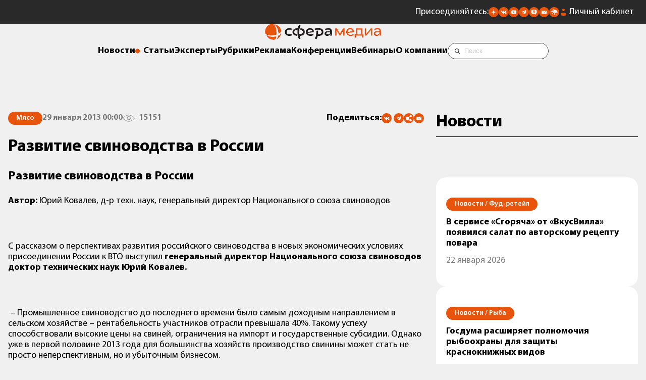

--- FILE ---
content_type: text/html; charset=UTF-8
request_url: https://sfera.fm/articles/myasnaya/razvitie-svinovodstva-v-rossii
body_size: 20252
content:
<!DOCTYPE html>
<html lang="ru">
<head>
    <title>Развитие свиноводства в России</title>
    <base href="/" />
<meta charset="UTF-8" />
<meta name="theme-color" content="#ff030c" />
<link rel="shortcut icon" href="https://sfera.fm/favicon.ico" type="image/x-icon" />
<link rel="apple-touch-icon-precomposed" href="https://sfera.fm/favicon.ico" type="image/x-icon" />
<!--[if IE]><link rel="shortcut icon" href="favicon.ico"/><![endif]-->
<link rel="canonical" href="https://sfera.fm/articles/myasnaya/razvitie-svinovodstva-v-rossii">
<meta http-equiv="X-UA-Compatible" content="IE=edge" />
<meta name="viewport" content="width=device-width, initial-scale=1.0, maximum-scale=1.0, user-scalable=no, viewport-fit=cover">
<meta name="description" itemprop="description" content="Автор: Юрий Ковалев, д-р техн.&nbsp;наук, генеральный директор Национального союза свиноводов

&nbsp;

С рассказом…" />
<meta name="keywords" itemprop="keywords" content="" />
<meta property="og:title" content="Развитие свиноводства в России" />
<meta property="og:type" content="article" />
<meta property="og:url" content="https://sfera.fm/articles/myasnaya/razvitie-svinovodstva-v-rossii" />
<meta property="og:image" content="https://sfera.fm/assets/media/logo/logo_sfera_header.png" />
<meta property="og:description" content="Автор: Юрий Ковалев, д-р техн.&nbsp;наук, генеральный директор Национального союза свиноводов

&nbsp;

С рассказом…" />
<meta property="og:site_name" content="Sfera.fm" />

<script type="application/ld+json">{ "@context": "http://schema.org", "@type": "Organization", "name": "ИД «СФЕРА»", "url": "https://sfera.fm", "logo": "https://sfera.fm/assets/media/logo/logo_sfera_header.png", "contactPoint": [{ "@type": "ContactPoint", "areaServed": "RU", "telephone": "+7-812-245-67-70", "contactType" : "customer service" }], "sameAs": [ "https://t.me/Sferafm","https://vk.com/sferafm","https://sfera.fm/rss/yandex_news.xml","https://www.youtube.com/c/%D0%92%D0%B8%D0%B4%D0%B5%D0%BE%D0%BB%D0%B5%D0%BA%D1%82%D0%BE%D1%80%D0%B8%D0%B9%D0%94%D0%9E%D0%A2","https://twitter.com/SFERA_FM" ]}</script>
    <link rel="stylesheet" href="/assets/template/css/newd/plugins/swiper-bundle.min.css" />
    <link rel="stylesheet" href="/assets/components/minishop2/css/web/lib/fotorama.min.css" />
    <link rel="stylesheet" href="/assets/template/css/mediagroup/swiper-custom.css?v=1732525187">
    <link rel="stylesheet" href="/assets/template/css/mediagroup/style.css?v=1761557700">
    <!-- Yandex.Metrika counter --> <script type="text/javascript" > (function(m,e,t,r,i,k,a){m[i]=m[i]||function(){(m[i].a=m[i].a||[]).push(arguments)}; var z = null;m[i].l=1*new Date(); for (var j = 0; j < document.scripts.length; j++) {if (document.scripts[j].src === r) { return; }} k=e.createElement(t),a=e.getElementsByTagName(t)[0],k.async=1,k.src=r,a.parentNode.insertBefore(k,a)}) (window, document, "script", "https://mc.yandex.ru/metrika/tag.js", "ym"); ym(16750522, "init", { clickmap:true, trackLinks:true, accurateTrackBounce:true, webvisor:true,triggerEvent: true }); </script> <noscript><div><img src="https://mc.yandex.ru/watch/16750522" style="position:absolute; left:-9999px;" alt="" /></div></noscript> <!-- /Yandex.Metrika counter -->

<!-- MailMetrika counter -->
<script type="text/javascript">
    var _tmr = window._tmr || (window._tmr = []);
    _tmr.push({id: "2053874", type: "pageView", start: (new Date()).getTime()});
    (function (d, w, id) {
      if (d.getElementById(id)) return;
      var ts = d.createElement("script"); ts.type = "text/javascript"; ts.async = true; ts.id = id;
      ts.src = (d.location.protocol == "https:" ? "https:" : "http:") + "//top-fwz1.mail.ru/js/code.js";
      var f = function () {var s = d.getElementsByTagName("script")[0]; s.parentNode.insertBefore(ts, s);};
      if (w.opera == "[object Opera]") { d.addEventListener("DOMContentLoaded", f, false); } else { f(); }
    })(document, window, "topmailru-code");
    </script>
    <noscript>
      <div>
        <img src="https://top-fwz1.mail.ru/counter?id=2053874;js=na" style="border:0;position:absolute;left:-9999px;" alt=""/>
      </div>
    </noscript>
<!-- /MailMetrika counter -->

<!-- RamblerTop counter -->
<script>
    	(function (w, d, c) {
    	(w[c] = w[c] || []).push(function() {
    		var options = {
    			project: 4540030,
    			element: 'top100_widget',
    			trackHashes: true,
    			user_id: null,
    		};
    		try {
    			w.top100Counter = new top100(options);
    		} catch(e) { }
    	});
    	var n = d.getElementsByTagName("script")[0],
    	s = d.createElement("script"),
    	f = function () { n.parentNode.insertBefore(s, n); };
    	s.type = "text/javascript";
    	s.async = true;
    	s.src =
    	(d.location.protocol == "https:" ? "https:" : "http:") +
    	"//st.top100.ru/top100/top100.js";
    
    	if (w.opera == "[object Opera]") {
    	d.addEventListener("DOMContentLoaded", f, false);
    } else { f(); }
    })(window, document, "_top100q");
    </script>
    <noscript>
      <img src="https://counter.rambler.ru/top100.cnt?pid=4540030" style="position:absolute;left:-9999px;" alt="" />
    </noscript>
<!-- /RamblerTop counter -->

<!-- Соцсети -->
<script type="text/javascript" src="//yandex.st/share/share.js" charset="utf-8"></script>
        <script type="text/javascript">
            if (window.VK) {
            VK.Widgets.Like("vk_like", {type: "mini"});
            }
          </script>
<!-- /Соцсети -->

<!-- пока убираем GTM <script>(function(w,d,s,l,i){w[l]=w[l]||[];w[l].push({'gtm.start':
new Date().getTime(),event:'gtm.js'});var f=d.getElementsByTagName(s)[0],
j=d.createElement(s),dl=l!='dataLayer'?'&l='+l:'';j.async=true;j.src=
'https://www.googletagmanager.com/gtm.js?id='+i+dl;f.parentNode.insertBefore(j,f);
})(window,document,'script','dataLayer','GTM-N43TLXP');</script> -->


	<script type="text/javascript">
		if (typeof mse2Config == "undefined") {mse2Config = {"cssUrl":"\/assets\/components\/msearch2\/css\/web\/","jsUrl":"\/assets\/components\/msearch2\/js\/web\/","actionUrl":"\/assets\/components\/msearch2\/action.php"};}
		if (typeof mse2FormConfig == "undefined") {mse2FormConfig = {};}
		mse2FormConfig["0e7323a45174a6469fdbc0123adedd2add3c9c97"] = {"autocomplete":"results","queryVar":"query","minQuery":3,"pageId":26837};
	</script>
<link rel="stylesheet" href="/assets/components/ajaxform/css/default.css" type="text/css" />
</head>

<body>
    <aside class="banner-top banner-top--mobile">
    <div class="container">
        <div class="banner">
    		<div class="banner__wrapper">
    		    
    		</div>
    	</div>
    </div>
</aside>
    <header class="header mb6">
    <div class="header__top header__top_fm">
        <div class="container"> 
            <div class="header__contacts">
                <div class="icons">
                    <div class="icons__text">Присоединяйтесь:</div>
					<ul class="icons__list">
						<li>
							<a href="https://dzen.ru/id/5b864e89d287d600aafff901" title="Сфера Медиагруппа в Дзене"><img
									src="/assets/template/images/mediagroup/icons/dzen.svg" alt="" aria-label="Дзен"></a>
						</li>							
						<li>
							<a href="https://vk.com/sferafm" title="Сфера Медиагруппа во Вконтакте"><img src="/assets/template/images/mediagroup/icons/vk.svg"
									alt="" aria-label="Вконтакте"></a>
						</li>
						<li>
							<a href="https://www.youtube.com/c/%D0%92%D0%B8%D0%B4%D0%B5%D0%BE%D0%BB%D0%B5%D0%BA%D1%82%D0%BE%D1%80%D0%B8%D0%B9%D0%94%D0%9E%D0%A2" title="Сфера Медиагруппа в Ютубе"><img src="/assets/template/images/mediagroup/icons/youtube.svg" alt=""
									aria-label="Ютуб"></a>
						</li>
						<li>
							<a href="https://t.me/Sferafm" title="Сфера Медиагруппа в Телеграме"><img src="/assets/template/images/mediagroup/icons/tg.svg" alt=""
									aria-label="Телеграм"></a>
						</li>
						<li>
							<a href="https://tenchat.ru/sferafm" title="Сфера Медиагруппа в Тенчате"><img src="/assets/template/images/mediagroup/icons/tenchat.svg" alt=""
									aria-label="Тенчат"></a>
						</li>
						<li>
							<a onclick="location.reload();" href="https://sfera.fm/#subscribe_modal" title="Подписаться на рассылку"><img src="/assets/template/images/mediagroup/icons/mail.svg"
									alt="" aria-label="Подписаться на рассылку"></a>
						</li>
						<li>
							<a href="https://music.yandex.ru/album/35117679" title="Подкасты Яндекс музыка"><img src="/assets/template/images/mediagroup/icons/yandex-music.svg" alt=""
									aria-label="Подкасты Яндекс музыка"></a>
						</li>
					</ul>
                </div>
                <a class="lk" href="/account/login">Личный кабинет</a>
                <a href="https://sfera.fm/" class="header-logo">
                    <img src="







/assets/media/logo/sfera-media-inv.png" alt="Логотип Сфера Медиагруппа">
                </a>
            </div>
        </div>
        <div class="header__mobile-btn">
            <button class="mobile-button">
                <span class="mobile-button__icon"></span>
            </button>
        </div>
    </div>
    <a href="https://sfera.fm/" class="header-logo header-logo_desctop">
        <img src="/assets/media/logo/logo_sfera_header.png







" alt="Логотип Сфера Медиагруппа">
    </a>
    <div class="header__nav">
        <div class="container">
            <nav class="navigation">
                <ul class="navigation__list">
                    <li class="menu_heading"><a href="/news/">Новости</a></li>
                    <li class="menu_heading"><a href="/all/">Статьи</a></li>
                    <li class="menu_heading"><a href="/interviews/">Эксперты</a></li>
                    <li><button class="rubrics-menu-btn menu_heading">Рубрики</button></li>
                    <li class="menu_heading"><a href="/media-kits/">Реклама</a></li>
                    <li class="menu_heading"><a href="https://sfm.events/conferences" target="_blank">Конференции</a></li>
                    <li class="menu_heading"><a href="https://sfera.live/" target="_blank">Вебинары</a></li>
                    <li class="menu_heading"><a href="/contacts/">О компании</a></li>
                    <li>
                        <div class="search-form">
            				<div class="search-form__inner">
            					<form data-key="0e7323a45174a6469fdbc0123adedd2add3c9c97" class="search-form__form" action="/poisk" method="get" autocomplete="off">
	<label class="visually-hidden" for="search-form__input">Строка поиска:</label>
	<input class="search-form__input" id="search-form__input" type="text" name="query" value="" placeholder="Поиск">
	<div class="vertical-line-text"></div>
	<input class="seacrh-form__btn" src="/assets/template/images/mediagroup/icons/search-icon.svg" type="image" name="искать" alt="поиск">
</form>
            				</div>
            			</div>
                    </li>
                </ul>
            </nav>
        </div>
    </div>
    
    
    <div class="side-menu" role="dialog" aria-modal="true">
        <div class="side-menu__overlay"></div>
        <div class="side-menu__wrapper scrollable">
            <nav class="side-menu__inner relative">
                <div class="container relative">
                    <div class="side-menu__logo mb10">
    					<a class="logo__link mini-logo__link_open" href="https://sfera.fm/">
    						<picture>
    							<source srcset="/assets/media/logo/logo_sfera_header.png







" media="(max-width: 992px)">
    							<img src="/assets/media/logo/logo_sfera_header.png







" width="220" alt="Логотип Сфера Медиагруппа">
    						</picture>
    					</a>
    				</div>
    				<button class="remodal-close" type="button" aria-label="Закрыть"></button>
    				<div class="side-menu__mobile">
    				    <div class="search-form">
            				<div class="search-form__inner">
            					<form data-key="0e7323a45174a6469fdbc0123adedd2add3c9c97" class="search-form__form" action="/poisk" method="get" autocomplete="off">
	<label class="visually-hidden" for="search-form__input">Строка поиска:</label>
	<input class="search-form__input" id="search-form__input" type="text" name="query" value="" placeholder="Поиск">
	<div class="vertical-line-text"></div>
	<input class="seacrh-form__btn" src="/assets/template/images/mediagroup/icons/search-icon.svg" type="image" name="искать" alt="поиск">
</form>
            				</div>
            			</div>
    				    <ul class="side-menu__mobile-list menu-column">
    						<li class="menu_heading"><a href="/news/">Новости</a></li>
    						<li class="menu_heading"><a href="/all/">Статьи</a></li>
    						<li class="menu_heading"><a href="/interviews/">Эксперты</a></li>
    						<li class="menu_heading"><a href="/media-kits/">Реклама</a></li>
    						<li class="menu_heading"><a href="https://sfm.events/conferences" target="_blank">Конференции</a></li>
    						<li class="menu_heading"><a href="https://sfera.live/" target="_blank">Вебинары</a></li>
    						<li class="menu_heading"><a href="/contacts/">О компании</a>
    						</li>
    						<li class="menu_heading"><a class="lk" href="/account/login">Личный кабинет</a>
    					    </li>
    					</ul>
    					<div class="icons icons_mobile mb10">
                            <div class="menu_heading">Присоединяйтесь:</div>
        					<ul class="icons__list">
        						<li>
        							<a href="https://dzen.ru/id/5b864e89d287d600aafff901"><img
        									src="/assets/template/images/mediagroup/icons/dzen.svg" alt="" aria-label="Дзен"></a>
        						</li>							
        						<li>
        							<a href="https://vk.com/sferafm"><img src="/assets/template/images/mediagroup/icons/vk.svg"
        									alt="" aria-label="Вконтакте"></a>
        						</li>
        						<li>
        							<a href="https://www.youtube.com/c/%D0%92%D0%B8%D0%B4%D0%B5%D0%BE%D0%BB%D0%B5%D0%BA%D1%82%D0%BE%D1%80%D0%B8%D0%B9%D0%94%D0%9E%D0%A2"><img src="/assets/template/images/mediagroup/icons/youtube.svg" alt=""
        									aria-label="Ютуб"></a>
        						</li>
        						<li>
        							<a href="https://t.me/Sferafm"><img src="/assets/template/images/mediagroup/icons/tg.svg" alt=""
        									aria-label="Телеграм"></a>
        						</li>
        						<li>
        							<a href="https://tenchat.ru/sferafm"><img src="/assets/template/images/mediagroup/icons/tenchat.svg" alt=""
        									aria-label="Тенчат"></a>
        						</li>
        						<li>
        							<a href="https://sfera.fm/#subscribe_modal"><img src="/assets/template/images/mediagroup/icons/mail.svg"
        									alt="" aria-label="Подписаться на рассылку"></a>
        						</li>
        					</ul>
                        </div>
				    </div>
				    <div class="side-menu__mobile-title menu_heading">Рубрики</div>
                </div>
				<div class="row rg40 rubrics-desktop">
				    <div class="col-4 col-lg-6 col-sm-12">
				        <div class="container">
				            <div class="side-menu__nav-column">
        						<div class="side-menu__desktop-title menu_heading mb3">Основные рубрики</div>
        					    <ul class="side-menu__list menu-column"><li><a class="menu_heading" href="articles/myasnaya/">Мясо</a></li><li><a class="menu_heading" href="articles/rybnaya/">Рыба</a></li><li><a class="menu_heading" href="articles/mzhi/">Масла и жиры</a></li><li><a class="menu_heading" href="articles/molochnaya/">Молоко</a></li><li><a class="menu_heading" href="articles/konditerskaya/">Кондитер</a></li><li><a class="menu_heading" href="articles/hlebopecheniya/">Хлебопечение</a></li><li><a class="menu_heading" href="articles/korma/">Корма и ветеринария</a></li><li><a class="menu_heading" href="articles/rasteniewodstvo/">Растениеводство</a></li></ul>
        					</div>
				        </div>
				    </div>
				    <div class="col-4 col-lg-6 col-sm-12">
				        <div class="container">
				            <div class="side-menu__nav-column">
        						<div class="side-menu__desktop-title menu_heading mb3">Дополнительные рубрики</div>
        					    <ul class="side-menu__list menu-column"><li><a class="menu_heading" href="articles/fud-reteil/">Фуд-ретейл</a></li><li><a class="menu_heading" href="articles/ingredienty/">Ингредиенты</a></li></ul>
        					</div>
				        </div>
				    </div>
				    <div class="col-4 col-lg-6 col-sm-12">
				        <div class="container">
				            <div class="side-menu__nav-column side-menu__nav-column--desktop">
        						<div class="side-menu__desktop-title menu_heading mb3">Формат</div>
        				    	<ul class="side-menu__list menu-column">
        							<li><a class="menu_heading" href="/all/">Статьи</a></li>
        							<li><a class="menu_heading" href="/interviews/">Интервью</a></li>
        							<li><a class="menu_heading" href="/news/">Новости</a></li>
        							<li><a class="menu_heading" href="/editions/">Издания</a></li>
        							<li><a class="menu_heading" href="/media-kits/">Рекламодателям</a></li>
        						</ul>
        					</div>
				        </div>
				    </div>
				</div>
            </nav>
        </div>
    </div>
    
</header>
    
    <main>
        
        
        
        <section class="article-page section">
    <div class="row">
        <article id="54355" class="col-8 col-lg-12 article-page__article article content-container" itemscope itemtype="http://schema.org/Article">
            <div class="container">
                <div id="670bd1270a05d72e6aeb958fa84c80ec4517e241" class="ajax-snippet">
			<img src="" class="as_spinner" style="width:32px;margin:auto;display:block;">
		</div>
                <link itemprop="mainEntityOfPage" href="articles/myasnaya/razvitie-svinovodstva-v-rossii"></link>
                <div class="article-info mb6">
                    <nav class="breadcrumbs" aria-label="хлебные крошки">
	<ol itemscope="" itemtype="http://schema.org/BreadcrumbList" id="breadcrumbs">
		<li class="visually-hidden" itemscope="" itemprop="itemListElement" itemtype="http://schema.org/ListItem">
		    <a href="https://sfera.fm" itemprop="item"><span itemprop="name">Статьи</span></a>
		    <meta itemprop="position" content="1" />
	    </li>
		<li class="tag tag_orange" aria-current="page" itemscope="" itemprop="itemListElement" itemtype="http://schema.org/ListItem">
		    <a href="articles/myasnaya/"><span itemprop="name">Мясо</span></a>
	        <meta itemprop="position" content="2" />
	    </li>
	</ol>
</nav>
                    <time class="light-text" itemprop="datePublished" datetime="2013-01-29T00:00:00Z">29 января 2013 00:00</time>
                    <div class="light-text views">15151</div>
                    
                    
                    <div class="icons">
                        <div class="menu_heading">Поделиться:</div>
                        <div class="social-share__wrapper">
                            <div class="share ya-share2" data-services="vkontakte,telegram"></div>
                             <div class="social-share__subscribe">
                                <button onclick="navigator.clipboard.writeText('https://sfera.fm/articles/myasnaya/razvitie-svinovodstva-v-rossii');" title="Скопировать ссылку" class="ya-share2__item">
                                    <img src="/assets/template/images/mediagroup/icons/link.svg" alt="Копировать ссылку" aria-label="Копировать ссылку">
                                </button>
            				</div>
                            <div class="social-share__subscribe">
                                <a href="https://sfera.fm/#subscribe_modal">
                                    <img src="/assets/template/images/mediagroup/icons/mail.svg" alt="" aria-label="Подписаться на рассылку">
                                </a>
            				</div>
            			</div>
                    </div>
                </div>
                
                <h1 class="h3 mb6" itemprop="headline">Развитие свиноводства в России</h1>
                <h2 class="h4 mb6" itemprop="text">Развитие свиноводства в России</h2>
                <div class="article__text content-text t18" itemprop="articleBody">
                    
                    
                    
                    <p><strong>Автор:</strong> Юрий Ковалев, д-р техн. наук, генеральный директор Национального союза свиноводов</p>

<p> </p>

<p>С рассказом о перспективах развития российского свиноводства в новых экономических условиях присоединении России к ВТО выступил<strong> генеральный директор Национального союза свиноводов доктор технических наук Юрий Ковалев.</strong></p>

<p> </p>

<p> – Промышленное свиноводство до последнего времени было самым доходным направлением в сельском хозяйстве – рентабельность участников отрасли превышала 40%. Такому успеху способствовали высокие цены на свиней, ограничения на импорт и государственные субсидии. Однако уже в первой половине 2013 года для большинства хозяйств производство свинины может стать не просто неперспективным, но и убыточным бизнесом.</p>

<p> </p>

<p>Из-за летней засухи в полтора раза подорожали корма, а после вступления России в ВТО цены на свинину снизились почти на 25% – до 70–71 руб. за 1 кг убойного веса. </p>

<p> </p>

<p>Если снижение цен на этот вид мяса эксперты предсказывали еще год назад, то неурожай и взлет цен на корма они предвидеть не могли. В 2012 году цены на зерновые обновили исторические максимумы. Индекс «Совэкона» с начала июля прибавил более 50% – 14 декабря 1 тонна фуражной пшеницы в европейской части России стоила 10 550 руб. Урожай снизился на 24 млн тонн по сравнению с ожидаемым прогнозом.</p>

<div class="jsReplace visuallyhidden" data-banner-id="263" data-article-id="54355"> </div><p> </p>

<p>Растущие цены на зерно, а также негативные последствия присоединения России к ВТО все чаще заставляют инвесторов и собственников задумываться о перспективах свиноводства.</p>

<p> </p>

<p>Инвестировать крупные суммы в отрасль сейчас рискованно: вступление страны в ВТО может повлечь за собой поток импорта из-за снижения пошлин на ввоз живых свиней в восемь раз (с 40 до 5%), а также отмену пошлин на ввоз свинины, которые еще вчера составляли 15%.</p>

<p> </p>

<p>Самые серьезные проблемы для свиноводства лежат именно в области меняющегося таможенно-тарифного режима импорта, который до сих пор являлся фундаментом рентабельности производства.</p>

<p> </p>

<p>Помимо перечисленных мер, в режим тарифного квотирования не включены более 500 тыс. т продукции свиноводства (шпиг и субпродукты). Причем на субпродукты пошлина, которую по просьбе Национального союза свиноводов подняли в 2010 г. до 25%, снова снижена до 15%. Уже через несколько лет эти тарифы будут препятствовать реализации отечественного шпига и субпродуктов по справедливой цене.</p>

<p> </p>

<p>Другой проблемой является фактическое снижение тарифов на говядину, что в конечном итоге может тормозить прогнозируемый рост потребления свинины.</p>

<p> </p>

<p>В результате минимальные потери свиноводства к 2020 г. составят 20 млрд руб. – это как раз тот объем средств, который отрасль ежегодно должна возвращать в виде тела кредитов. Как следствие – увеличение сроков окупаемости инвестиционных проектов по строительству новых и капитальной модернизации действующих объектов с восьми до более чем 12 лет, то есть в полтора-два раза – в зависимости от категории предприятия.</p>

<p> </p>

<p>Увеличение сроков окупаемости вынудит банки и компании пересмотреть существующие бизнес-планы. Вероятность возникновения новых инвестиционных проектов после 2013 года (время завершения начатых проектов) резко снижается.</p>

<p> </p>

<p>При таком сценарии развития с 2014 года будет наблюдаться снижение или стагнация производства свинины, обусловленные недостаточным вводом новых проектов при одновременном уменьшении производства старых сельхозпредприятий и личных подсобных хозяйств (ЛПХ) из-за низкой конкурентоспособности. Как следствие, вновь возникнет угроза продовольственной безопасности: доля импорта может опять приблизиться к 35–45% от общего объема потребления.</p>

<p> </p>

<p></p>

<p>Напомню, что еще в середине прошлого десятилетия доля российского мяса на рынке свинины составляла лишь около 50–55%. Сегодня российские производители обеспечивают примерно 75–77% потребления свинины, при том что утвержденный ранее план развития животноводства предполагает доведение доли отечественной свинины до 85%.</p>

<div class="jsReplace visuallyhidden" data-banner-id="264" data-article-id="54355"> </div><p> </p>

<p>Поскольку на сегодняшний день российское свиноводство находится в стадии активного инвестиционного развития, оно имеет более высокую степень закредитованности в сравнении с зарубежными производителями из ЕС, США, Канады и Латинской Америки.</p>

<p> </p>

<p>Российское  птицеводство,  в  отличие  от  свиноводства,  уже  вышло  из  активной инвестиционной фазы, как и зарубежные производители свинины и птицы, – поэтому может себе позволить работать при минимальной рентабельности из-за высокой внутренней конкуренции. Вследствие этого в России разрыв между ценами на птицу и свинину больше, чем в зарубежных странах.</p>

<p> </p>

<p>В среднесрочной перспективе, которую Национальный союз свиноводов оценивает как период от двух до пяти лет, на российском рынке будет происходить постепенное снижение потребительских цен. Цена на свинину будет постепенно приближаться к цене на мясо птицы.</p>

<p> </p>

<p>Но, несмотря на то, что большинству свиноводов предстоит по меньшей мере полгода убытков, для наиболее эффективных вертикально-интегрированных компаний свиноводство останется привлекательным. Например, в США был период, когда большинство хозяйств находилось в убытке почти два года, ожидая ухода с рынка немодернизированных предприятий и личных подсобных хозяйств, место которых должны были занять компании с высокими производственными показателями.</p>

<p> </p>

<p>Эксперты придерживаются мнения, что, хотя рентабельности более 40% уже не будет, с уменьшением стоимости кормов она установится на уровне 20–25%.</p>

<p> </p>

<p>Говоря о положительных моментах, необходимо выделить принятые меры по адаптации российского АПК и, в частности свиноводства, к условиям ВТО. Согласно утвержденным правительством страны поправкам в налоговый кодекс, нулевая ставка по налогу на прибыль для сельхозтоваропроизводителей продлевается даже не до 2020 года, а бессрочно.</p>

<p> </p>

<p></p>

<p>Еще одним положительным моментом является начавшееся финансирование свиноводства в рамках экономически значимых региональных программ. В минувшем году уже выбрано около 30 таких программ, а совместное финансирование из федерального и регионального бюджетов составит порядка девяти миллиардов рублей.</p>

<p> </p>

<p>Некоторое время назад Союз свиноводов совместно с другими бизнес-ассоциациями разработал и передал в Минсельхоз и правительство России комплекс мер, которые могут в значительной степени минимизировать негативные для свиноводства последствия после присоединения страны к ВТО.</p>

<div class="jsReplace visuallyhidden" data-banner-id="265" data-article-id="54355"> </div><p> </p>

<p>Компенсационные меры, в случае их принятия в полном объеме, станут значимой частью большого комплекса действий как власти, так и бизнес-сообщества по адаптации к новым экономическим реалиям. Мы должны последовательно и настойчиво использовать в рамках ВТО различные легитимные способы защиты отечественного рынка тем более, что другие участники организации активно ими пользуются.</p>

<p> </p>

<p> </p>
				    <div class="article__adv-marker"></div>
                </div>
            	<div class="article__bottom">
            	    
            	    <div class="back back_light mb10">
            	        <form method="post" action="" class="js-subscribe-news ajax_form">
	<div class="h4 mb6">Подписаться на новости</div>
	<div class="menu_heading none"><span>Спасибо за подписку. Проверьте почтовый ящик</span>
	</div>
    <div class="mb6">
        <input type="email" class="input" id="subscribeEmailInput" placeholder="Ваш email" required="" name="email_subscribe" value="">
    </div>
    <div id="warning-message" class="warning-message-error">Пожалуйста, отметьте обязательные чекбоксы</div>
	<button class="button button_orange mb6" type="submit" disabled>Подписаться</button>
	<div class="subscribe-form__policy">
		<div class="mb3">
		    <label class="checkbox">
              <input class="checkbox__input" id="konf" type="checkbox" name="policy" required="">
              <span class="custom-checkbox"></span>
            </label>
			<label for="konf" class="t_small subscribe-form__label">Оставляя свой email, я принимаю <strong><a href="politika-konfidentsialnosti">Политику
					конфиденциальности</a></strong>
			</label>
		</div>
		<div>
		    <label class="checkbox">
              <input class="checkbox__input" id="marketing" type="checkbox" name="marketing" required="">
              <span class="custom-checkbox"></span>
            </label>
		    <label for="marketing" class="t_small subscribe-form__label">Оставляя свой email, я принимаю <strong><a href="marketingovye-kommunikatsii">Согласие на получение маркетинговых коммуникаций</a></strong>
			</label>
		</div>
	</div>
	<div class="menu_heading none"><span>Для подписки на рассылку необходимо принять политику
			конфиденциальности</span></div>
	<input  class="forminpun" type="hidden" name="nospam:blank" value="">
    <input class="forminpun" type="hidden" name="work-email" value="123">

	<input type="hidden" name="af_action" value="88695c36c029d17dab34a547d2510e35" />
</form>
<style>
    .warning-message-error {
        display: none;
    }
</style>
            	    </div>
            	    
            	    <div class="icons">
                        <div class="menu_heading">Поделиться:</div>
                        <div class="social-share__wrapper">
                            <div class="share ya-share2" data-services="vkontakte,telegram"></div>
                             <div class="social-share__subscribe">
                                <button onclick="navigator.clipboard.writeText('https://sfera.fm/articles/myasnaya/razvitie-svinovodstva-v-rossii');" title="Скопировать ссылку" class="ya-share2__item">
                                    <img src="/assets/template/images/mediagroup/icons/link.svg" alt="Копировать ссылку" aria-label="Копировать ссылку">
                                </button>
            				</div>
                            <div class="social-share__subscribe">
                                <a href="https://sfera.fm/#subscribe_modal">
                                    <img src="/assets/template/images/mediagroup/icons/mail.svg" alt="" aria-label="Подписаться на рассылку">
                                </a>
            				</div>
                        </div>
                    </div>
            	</div>
        	</div>
        </article>
        <div class="col-4 col-lg-12 sidebar-news">
            <div class="container sticky">
                <div class="h3 title">Новости</div>
                <div class="last-news__list temp-article-page__last-news">
                    <a class="news-item" href="news/fud-reteil/v-servise-sgoryacha-ot-vkusvilla-poyavilsya-salat-po-avtorskomu-retseptu-povara" data-offset="1">
        		<article>
        			<div class="tag tag_orange mb3"><span>Новости / </span>&nbsp;Фуд-ретейл</div>
        			<p class="menu_heading mb3">В сервисе «Сгоряча» от «ВкусВилла» появился салат по авторскому рецепту повара</p>
        			<div class="t18 light-text">22 января 2026<span class="mobile-splitter"> /</span></div>
        		</article>
	        </a><a class="news-item" href="news/rybnaya/gosduma-rasshiryaet-polnomochiya-rybookhrany-dlya-zashchity-krasnoknizhnykh-vidov" data-offset="2">
        		<article>
        			<div class="tag tag_orange mb3"><span>Новости / </span>&nbsp;Рыба</div>
        			<p class="menu_heading mb3">Госдума расширяет полномочия рыбоохраны для защиты краснокнижных видов</p>
        			<div class="t18 light-text">21 января 2026<span class="mobile-splitter"> /</span></div>
        		</article>
	        </a><a class="news-item" href="news/fud-reteil/v-gosdume-predlozhili-nanosit-preduprezhdeniya-na-upakovkakh-produktov-s-vysokim-soderzhaniem-sakhara-i-soli" data-offset="3">
        		<article>
        			<div class="tag tag_orange mb3"><span>Новости / </span>&nbsp;Фуд-ретейл</div>
        			<p class="menu_heading mb3">В Госдуме предложили наносить предупреждения на упаковках продуктов с высоким содержанием сахара и соли</p>
        			<div class="t18 light-text">21 января 2026<span class="mobile-splitter"> /</span></div>
        		</article>
	        </a><a class="news-item" href="news/myasnaya/yuzhnaya-dakota-uzhestochaet-pozitsiyu-po-kultiviruemomu-myasu" data-offset="4">
        		<article>
        			<div class="tag tag_orange mb3"><span>Новости / </span>&nbsp;Мясо</div>
        			<p class="menu_heading mb3">Южная Дакота ужесточает позицию по культивируемому мясу</p>
        			<div class="t18 light-text">21 января 2026<span class="mobile-splitter"> /</span></div>
        		</article>
	        </a>
                </div>
            </div>
        </div>
        <div class="col-4 col-lg-12 article-page__popular">
            <div class="container sticky">
                
            </div>
        </div>
        
        
        
        
    </div>
    <div class="read section">
        <div class="container">
            <div class="h3 title">Читайте также</div>
        </div>
        <div class="container">
            <div>
                <div class="read-banner relative">
                    <div class="read-banner__inner read-banner__wrapper ov-hidden">
                        <div class="swiper-wrapper">
                            <div class="col-4 col-lg-6 col-sm-12 swiper-slide">
    <div class="container">
        <a href=articles/myasnaya/bez-prava-na-oshibku>
        	<article class="card">
        	    <div class="card__info">
                    <div class="card__type">
                        <p class="t18 light-text">19 февраля 2020</p>
                        <p class="tag tag_orange">Статьи / Мясо</p>
                    </div>
                    <div class="height100">
                        
                    </div>
                </div>
                <div class="card__titles">
                    <h3 class="menu_heading mb3"><b>Без права на ошибку.</b> Как выглядит первое в России безглютеновое мясное производство</h3>
                    <p class="t18">Без права на ошибку. Как выглядит первое в России безглютеновое мясное производство</p>
                </div>
        	</article>
    	</a>
    </div>
</div>
<div class="col-4 col-lg-6 col-sm-12 swiper-slide">
    <div class="container">
        <a href=articles/myasnaya/kak-stat-draiverom-kachestva>
        	<article class="card">
        	    <div class="card__info">
                    <div class="card__type">
                        <p class="t18 light-text">07 декабря 2020</p>
                        <p class="tag tag_orange">Статьи / Мясо</p>
                    </div>
                    <div class="height100">
                        <picture>
                            <source srcset="/assets/media/articles/45075/smallwebp/f22f1c525b016e5959d59f6ecd00b8c342e8f320.webp" type="image/webp">
                            <img class="article-card__img img-fluid" src="/assets/media/articles/45075/small/f22f1c525b016e5959d59f6ecd00b8c342e8f320.jpg" alt="Как стать драйвером качества?" loading="lazy"/>
                            </picture>
                    </div>
                </div>
                <div class="card__titles">
                    <h3 class="menu_heading mb3">Как стать драйвером качества?</h3>
                    <p class="t18">Как стать драйвером качества?</p>
                </div>
        	</article>
    	</a>
    </div>
</div>
<div class="col-4 col-lg-6 col-sm-12 swiper-slide">
    <div class="container">
        <a href=articles/myasnaya/russian-meat-and-feed-industry-2022-agrarii-obsudili-myasnoe-proizvodstvo-v-novykh-ekonomicheskikh-usloviyakh>
        	<article class="card">
        	    <div class="card__info">
                    <div class="card__type">
                        <p class="t18 light-text">02 июня 2022</p>
                        <p class="tag tag_orange">Статьи / Мясо</p>
                    </div>
                    <div class="height100">
                        <picture>
                            <source srcset="/assets/media/articles/45119/smallwebp/6fc607c65cb214a5d2aed7a7aa57150e3d550a90.webp" type="image/webp">
                            <img class="article-card__img img-fluid" src="/assets/media/articles/45119/small/6fc607c65cb214a5d2aed7a7aa57150e3d550a90.jpg" alt="Russian Meat & Feed Industry — 2022: аграрии обсудили мясное производство в новых экономических условиях" loading="lazy"/>
                            </picture>
                    </div>
                </div>
                <div class="card__titles">
                    <h3 class="menu_heading mb3">Russian Meat & Feed Industry — 2022: аграрии обсудили мясное производство в новых экономических условиях</h3>
                    <p class="t18">Russian Meat & Feed Industry — 2022: аграрии обсудили мясное производство в новых экономических условиях</p>
                </div>
        	</article>
    	</a>
    </div>
</div>
<div class="col-4 col-lg-6 col-sm-12 swiper-slide">
    <div class="container">
        <a href=articles/myasnaya/v-tsifrovoi-mir-s-uverennostyu-intellektualnye-algoritmy-dlya-optimizatsii-ptitsevodstva>
        	<article class="card">
        	    <div class="card__info">
                    <div class="card__type">
                        <p class="t18 light-text">24 декабря 2019</p>
                        <p class="tag tag_orange">Статьи / Мясо</p>
                    </div>
                    <div class="height100">
                        
                    </div>
                </div>
                <div class="card__titles">
                    <h3 class="menu_heading mb3">В цифровой мир — с уверенностью: интеллектуальные алгоритмы для оптимизации птицеводства</h3>
                    <p class="t18">В цифровой мир — с уверенностью: интеллектуальные алгоритмы для оптимизации птицеводства</p>
                </div>
        	</article>
    	</a>
    </div>
</div>
<div class="col-4 col-lg-6 col-sm-12 swiper-slide">
    <div class="container">
        <a href=articles/myasnaya/ptitseprom-rossii-orientatsiya-na-eksport>
        	<article class="card">
        	    <div class="card__info">
                    <div class="card__type">
                        <p class="t18 light-text">20 января 2020</p>
                        <p class="tag tag_orange">Статьи / Мясо</p>
                    </div>
                    <div class="height100">
                        
                    </div>
                </div>
                <div class="card__titles">
                    <h3 class="menu_heading mb3">Птицепром России: ориентация на экспорт</h3>
                    <p class="t18">Птицепром России: ориентация на экспорт</p>
                </div>
        	</article>
    	</a>
    </div>
</div>
<div class="col-4 col-lg-6 col-sm-12 swiper-slide">
    <div class="container">
        <a href=articles/myasnaya/yaponiya-menshe-ryby-bolshe-kuryatiny>
        	<article class="card">
        	    <div class="card__info">
                    <div class="card__type">
                        <p class="t18 light-text">15 мая 2020</p>
                        <p class="tag tag_orange">Статьи / Мясо</p>
                    </div>
                    <div class="height100">
                        
                    </div>
                </div>
                <div class="card__titles">
                    <h3 class="menu_heading mb3">Япония: меньше рыбы, больше курятины</h3>
                    <p class="t18">Япония: меньше рыбы, больше курятины</p>
                </div>
        	</article>
    	</a>
    </div>
</div>
<div class="col-4 col-lg-6 col-sm-12 swiper-slide">
    <div class="container">
        <a href=articles/myasnaya/robotizatsiya-upakovki-tovarnogo-yaitsa-i-konkurentosposobnost-ptitsefabrik>
        	<article class="card">
        	    <div class="card__info">
                    <div class="card__type">
                        <p class="t18 light-text">20 ноября 2020</p>
                        <p class="tag tag_orange">Статьи / Мясо</p>
                    </div>
                    <div class="height100">
                        
                    </div>
                </div>
                <div class="card__titles">
                    <h3 class="menu_heading mb3">Роботизация упаковки товарного яйца и конкурентоспособность птицефабрик</h3>
                    <p class="t18">Роботизация упаковки товарного яйца и конкурентоспособность птицефабрик</p>
                </div>
        	</article>
    	</a>
    </div>
</div>
<div class="col-4 col-lg-6 col-sm-12 swiper-slide">
    <div class="container">
        <a href=articles/myasnaya/kuda-stremitsya-rynok-myasa-ptitsy-ili-pochemu-osnovnym-draiverom-rosta-stal-kitai>
        	<article class="card">
        	    <div class="card__info">
                    <div class="card__type">
                        <p class="t18 light-text">26 июля 2022</p>
                        <p class="tag tag_orange">Статьи / Мясо</p>
                    </div>
                    <div class="height100">
                        
                    </div>
                </div>
                <div class="card__titles">
                    <h3 class="menu_heading mb3">Куда стремится рынок мяса птицы, или Почему основным драйвером роста стал Китай</h3>
                    <p class="t18">Куда стремится рынок мяса птицы, или Почему основным драйвером роста стал Китай</p>
                </div>
        	</article>
    	</a>
    </div>
</div>
<div class="col-4 col-lg-6 col-sm-12 swiper-slide">
    <div class="container">
        <a href=articles/myasnaya/agro.pro-problemy-i-perspektivy-rynka-ptitsevodstva>
        	<article class="card">
        	    <div class="card__info">
                    <div class="card__type">
                        <p class="t18 light-text">24 марта 2021</p>
                        <p class="tag tag_orange">Статьи / Мясо</p>
                    </div>
                    <div class="height100">
                        <picture>
                            <source srcset="/assets/media/articles/45200/smallwebp/67ec91436b0a15f86819e4661b2e05c8e9c3898e.webp" type="image/webp">
                            <img class="article-card__img img-fluid" src="/assets/media/articles/45200/small/67ec91436b0a15f86819e4661b2e05c8e9c3898e.jpg" alt="АГРО.PRO: проблемы и перспективы рынка птицеводства" loading="lazy"/>
                            </picture>
                    </div>
                </div>
                <div class="card__titles">
                    <h3 class="menu_heading mb3">АГРО.PRO: проблемы и перспективы рынка птицеводства</h3>
                    <p class="t18">АГРО.PRO: проблемы и перспективы рынка птицеводства</p>
                </div>
        	</article>
    	</a>
    </div>
</div>
<div class="col-4 col-lg-6 col-sm-12 swiper-slide">
    <div class="container">
        <a href=articles/myasnaya/sostoyanie-rossiiskoi-otrasli-indeikovodstva-v-2021-godu>
        	<article class="card">
        	    <div class="card__info">
                    <div class="card__type">
                        <p class="t18 light-text">25 января 2022</p>
                        <p class="tag tag_orange">Статьи / Мясо</p>
                    </div>
                    <div class="height100">
                        <picture>
                            <source srcset="/assets/media/articles/45207/smallwebp/b4f3fd21c87e26e9ff9e6a051f426b1c956d7761.webp" type="image/webp">
                            <img class="article-card__img img-fluid" src="/assets/media/articles/45207/small/b4f3fd21c87e26e9ff9e6a051f426b1c956d7761.jpg" alt="Состояние российской отрасли индейководства в 2021 году" loading="lazy"/>
                            </picture>
                    </div>
                </div>
                <div class="card__titles">
                    <h3 class="menu_heading mb3">Состояние российской отрасли индейководства в 2021 году</h3>
                    <p class="t18">Состояние российской отрасли индейководства в 2021 году</p>
                </div>
        	</article>
    	</a>
    </div>
</div>

                        </div>
                        <div class="read-banner__button-prev slider-btn">
    						<svg width="48" height="48" viewBox="0 0 24 24" fill="none" xmlns="http://www.w3.org/2000/svg">
                                <path d="M15.5312 18.9693C15.6009 19.039 15.6562 19.1217 15.6939 19.2128C15.7316 19.3038 15.751 19.4014 15.751 19.4999C15.751 19.5985 15.7316 19.6961 15.6939 19.7871C15.6562 19.8781 15.6009 19.9609 15.5312 20.0306C15.4615 20.1002 15.3788 20.1555 15.2878 20.1932C15.1967 20.2309 15.0991 20.2503 15.0006 20.2503C14.902 20.2503 14.8045 20.2309 14.7134 20.1932C14.6224 20.1555 14.5396 20.1002 14.47 20.0306L6.96996 12.5306C6.90023 12.4609 6.84491 12.3782 6.80717 12.2871C6.76943 12.1961 6.75 12.0985 6.75 11.9999C6.75 11.9014 6.76943 11.8038 6.80717 11.7127C6.84491 11.6217 6.90023 11.539 6.96996 11.4693L14.47 3.9693C14.6107 3.82857 14.8016 3.74951 15.0006 3.74951C15.1996 3.74951 15.3905 3.82857 15.5312 3.9693C15.6719 4.11003 15.751 4.30091 15.751 4.49993C15.751 4.69895 15.6719 4.88982 15.5312 5.03055L8.5609 11.9999L15.5312 18.9693Z" fill="black"/>
                            </svg>
    					</div>
    					<div class="read-banner__button-next slider-btn">
    						<svg width="48" height="48" viewBox="0 0 24 24" fill="none" xmlns="http://www.w3.org/2000/svg">
                                <path d="M8.46878 5.0307C8.3991 4.96101 8.34383 4.87829 8.30612 4.78724C8.2684 4.6962 8.24899 4.59862 8.24899 4.50007C8.24899 4.40152 8.2684 4.30394 8.30612 4.2129C8.34383 4.12185 8.3991 4.03913 8.46878 3.96944C8.53847 3.89976 8.62119 3.84449 8.71224 3.80678C8.80328 3.76906 8.90086 3.74965 8.99941 3.74965C9.09796 3.74965 9.19554 3.76906 9.28658 3.80678C9.37763 3.84449 9.46035 3.89976 9.53004 3.96944L17.03 11.4694C17.0998 11.5391 17.1551 11.6218 17.1928 11.7129C17.2306 11.8039 17.25 11.9015 17.25 12.0001C17.25 12.0986 17.2306 12.1962 17.1928 12.2873C17.1551 12.3783 17.0998 12.461 17.03 12.5307L9.53004 20.0307C9.3893 20.1714 9.19843 20.2505 8.99941 20.2505C8.80039 20.2505 8.60952 20.1714 8.46878 20.0307C8.32805 19.89 8.24899 19.6991 8.24899 19.5001C8.24899 19.301 8.32805 19.1102 8.46878 18.9694L15.4391 12.0001L8.46878 5.0307Z" fill="black"/>
                            </svg>
    					</div>
                    </div>
                </div>
            </div>
        </div>
    </div>
</section>
        
        <section class="companies section">
    <div class="container">
        <div class="title title-flex">
            <h2 class="h3">Компании</h2>
            <a href="https://sfera.fm/companies/" class="subtitle">Наши партнеры</a>
        </div>
    </div>
    <div class="row vertical-center">
    <div class="col-2 col-md-4 col-sm-6">
    <div class="container">
        <div class="partner">
        	<a class="partner__item" href="sfera-market/oborudovanie/ooo-etm-proizvodstvo" target="_blank">
        	    <img src="https://sfera.fm/assets/media/company/100695/e9ca4c06c604b954de885ea635692486.png" alt="логотип ООО «ЕТМ-Производство»" loading="lazy">
        	</a>
        </div>
    </div>
</div>
<div class="col-2 col-md-4 col-sm-6">
    <div class="container">
        <div class="partner">
        	<a class="partner__item" href="companies/materialy-i-komplektuyushchie/maslozhirovoe-oborudovanie/evnat" target="_blank">
        	    <img src="https://sfera.fm/assets/media/company/100284/53b40793de1515f13b55e26ef892d529.png" alt="логотип ЕВНАТ" loading="lazy">
        	</a>
        </div>
    </div>
</div>
<div class="col-2 col-md-4 col-sm-6">
    <div class="container">
        <div class="partner">
        	<a class="partner__item" href="companies/materialy-i-komplektuyushchie/upakovochnoe-oborudovanie-i-materialy/fanrobotics-/-fanrobototehnika" target="_blank">
        	    <img src="https://sfera.fm/assets/media/company/100280/14f5dc4b5ecdaa8d0a2ad6b9292e0f93.jpg" alt="логотип FAN.Robotics / ФАН.Робототехника" loading="lazy">
        	</a>
        </div>
    </div>
</div>
<div class="col-2 col-md-4 col-sm-6">
    <div class="container">
        <div class="partner">
        	<a class="partner__item" href="companies/materialy-i-komplektuyushchie/skladskoe-i-torgovoe-oborudovanie/ooo-sart-blr-kifato-mk" target="_blank">
        	    <img src="https://sfera.fm/assets/media/company/100141/077d0abd48ce5f20a70658676c516f7d.jpg" alt="логотип ООО «САРТ БЛР» (KIFATO MK)" loading="lazy">
        	</a>
        </div>
    </div>
</div>
<div class="col-2 col-md-4 col-sm-6">
    <div class="container">
        <div class="partner">
        	<a class="partner__item" href="companies/proizvodstvo-pishchevogo-oborudovaniya-distribyutory/upakovochnoe-oborudovanie-i-materialy/robateh-rus" target="_blank">
        	    <img src="https://sfera.fm/assets/media/company/100112/b46bea27c48d8c6515f9fdacb44c4fde.png" alt="логотип Робатех Рус" loading="lazy">
        	</a>
        </div>
    </div>
</div>
<div class="col-2 col-md-4 col-sm-6">
    <div class="container">
        <div class="partner">
        	<a class="partner__item" href="companies/materialy-i-komplektuyushchie/skladskoe-i-torgovoe-oborudovanie/ooo-sart" target="_blank">
        	    <img src="https://sfera.fm/assets/media/company/100078/53c12d148a98e415ec186bc20576f964.jpg" alt="логотип ООО «САРТ»" loading="lazy">
        	</a>
        </div>
    </div>
</div>

</div>
<div class="more">
    <a href="https://sfera.fm/account/login" class="button button_orange">Добавить компанию в каталог</a>
</div>
</section>
        
        <section class="barter section">
	<div class="container">
	    <div class="title title-flex">
            <h2 class="h3">События и выставки к посещению</h2>
            <a href="sobytiya-i-vystavki-k-poseshcheniyu" class="subtitle">События рынка</a>
        </div>
    </div>
    
    <div class="container">
        <div>
            				<div class="barter-slider relative">
					<div class="barter-slider__inner barter__wrapper ov-hidden">
						<div class="swiper-wrapper banner">
                            <a href="bannerclick/2616" target="_blank" rel="nofollow" class="banner__item barter-slider__item swiper-slide item-banner__id1">
    <div class="mb6">
        <img class="img-responsive swiper-lazy" data-src="https://sfera.fm/assets/media/bos/425_240.jpg" src="https://sfera.fm/assets/media/bos/425_240.jpg" alt="XI Международная конференция РЫБА. Полный цикл: аквакультура, переработка, утилизация" />
    </div>
    <h3 class="menu_heading">XI Международная конференция РЫБА. Полный цикл: аквакультура, переработка, утилизация</h3>
</a>
<a href="bannerclick/2747" target="_blank" rel="nofollow" class="banner__item barter-slider__item swiper-slide item-banner__id2">
    <div class="mb6">
        <img class="img-responsive swiper-lazy" data-src="https://sfera.fm/assets/media/bos/iagri-events-2025.gif" src="https://sfera.fm/assets/media/bos/iagri-events-2025.gif" alt="Международная выставка инноваций и высоких технологий для АПК" />
    </div>
    <h3 class="menu_heading">Международная выставка инноваций и высоких технологий для АПК</h3>
</a>
						</div>
						<div class="barter-slider__button-prev slider-btn">
							<svg width="24" height="48" viewBox="0 0 24 43" fill="none" xmlns="http://www.w3.org/2000/svg">
                                <path d="M0.651473 4.10425C0.473415 3.92616 0.332173 3.71475 0.235809 3.48208C0.139445 3.2494 0.089844 3.00002 0.089844 2.74818C0.089844 2.49633 0.139445 2.24695 0.235809 2.01428C0.332173 1.7816 0.473415 1.57019 0.651473 1.39211C0.829531 1.21403 1.04092 1.07277 1.27356 0.976391C1.5062 0.880015 1.75555 0.830407 2.00736 0.830407C2.25918 0.830407 2.50852 0.880015 2.74117 0.976391C2.97381 1.07277 3.1852 1.21403 3.36325 1.39211L22.5278 20.5591C22.706 20.7371 22.8473 20.9485 22.9438 21.1812C23.0402 21.4139 23.0898 21.6633 23.0898 21.9152C23.0898 22.1671 23.0402 22.4165 22.9438 22.6492C22.8473 22.8819 22.706 23.0933 22.5278 23.2713L3.36325 42.4383C3.00365 42.798 2.51592 43 2.00736 43C1.49881 43 1.01108 42.798 0.651473 42.4383C0.291868 42.0786 0.089844 41.5909 0.089844 41.0822C0.0898439 40.5736 0.291868 40.0858 0.651473 39.7262L18.4625 21.9152L0.651473 4.10425Z" fill="black"/>
                            </svg>
						</div>
						<div class="barter-slider__button-next slider-btn">
							<svg width="24" height="48" viewBox="0 0 24 43" fill="none" xmlns="http://www.w3.org/2000/svg">
                                <path d="M0.651473 4.10425C0.473415 3.92616 0.332173 3.71475 0.235809 3.48208C0.139445 3.2494 0.089844 3.00002 0.089844 2.74818C0.089844 2.49633 0.139445 2.24695 0.235809 2.01428C0.332173 1.7816 0.473415 1.57019 0.651473 1.39211C0.829531 1.21403 1.04092 1.07277 1.27356 0.976391C1.5062 0.880015 1.75555 0.830407 2.00736 0.830407C2.25918 0.830407 2.50852 0.880015 2.74117 0.976391C2.97381 1.07277 3.1852 1.21403 3.36325 1.39211L22.5278 20.5591C22.706 20.7371 22.8473 20.9485 22.9438 21.1812C23.0402 21.4139 23.0898 21.6633 23.0898 21.9152C23.0898 22.1671 23.0402 22.4165 22.9438 22.6492C22.8473 22.8819 22.706 23.0933 22.5278 23.2713L3.36325 42.4383C3.00365 42.798 2.51592 43 2.00736 43C1.49881 43 1.01108 42.798 0.651473 42.4383C0.291868 42.0786 0.089844 41.5909 0.089844 41.0822C0.0898439 40.5736 0.291868 40.0858 0.651473 39.7262L18.4625 21.9152L0.651473 4.10425Z" fill="black"/>
                            </svg>
						</div>
						<div class="more">
                            <a href="sobytiya-i-vystavki-k-poseshcheniyu" class="button button_light">Показать больше</a>
                        </div>
					</div>
				</div>
        </div>
    </div>
</section>
        
    </main>
    
    <footer class="footer">
    <div class="footer__top">
		<div class="row rg40 section">
		    <div class="col-4 col-md-12">
		        <div class="container height100 footer__social">
		            <div class="footer__logo">
                        <p class="menu_heading mb3">Проект «Сфера&nbspМедиагруппа»</p>
                        <a class="logo" href="https://sfera.fm/">
                            <img src="

/assets/media/logo/logo_sfera_footer.png





" alt="Логотип Сфера Медиагруппа">
                        </a>
                    </div>
                    <ul class="footer__informers">
        				<li class="informer">
        					<a class="informer__link" href="https://yandex.ru/cy?base=0&amp;host=sfera.fm"><img class="lazyload" src="https://www.yandex.ru/cycounter?sfera.fm" width="88" height="31" alt="Яндекс-цитирования"></a>
        				</li>
        				<li class="informer">
        					<a class="informer__link" href="https://metrika.yandex.ru/stat/?id=16750522&amp;from=informer" target="_blank" rel="nofollow"><img src="https://informer.yandex.ru/informer/16750522/2_1_494949FF_292929FF_1_pageviews" style="width:80px; height:31px; border:0;" alt="Яндекс.Метрика" title="Яндекс.Метрика: данные за сегодня (просмотры)" class="ym-advanced-informer" data-cid="16750522" data-lang="ru" /></a>
        					<!-- /Yandex.Metrika informer -->
        				</li>
        				<li class="informer">
        					<div> <img class="lazyload" src="//top-fwz1.mail.ru/counter?id=2053874;js=na" style="border:0;position:absolute;left:-9999px;" alt="" /> </div>
        					<a href="https://top.mail.ru/jump?from=2053874" style="float:left;"> <img class="lazyload" src="//top-fwz1.mail.ru/counter?id=2053874;t=489;l=1" style="border:0;" height="31" width="88" alt="Рейтинг@Mail.ru" /></a>
        				</li>
        				<li class="informer">
        					<!--Rating::top.agroserver.ru counter-->
        					<a href="https://agroserver.ru/" target="_blank">
        						<script language="javascript">
        						var r = escape(document.referrer);
        						var rd = Math.random();
        						var pr = 'https://top.agroserver.ru/ct/';
        						document.write('<img src="' + pr + '?uid=15067&ref=' + r + '&rd=' + rd + '" width="88" height="31" border="0">');
        						</script>
        					</a>
        					<!--// Rating::top.agroserver.ru counter-->
        				</li>
        			</ul>
        			<div class="footer__icons">
        			    <div class="icons icons_footer mb10">
                            <div class="icons__text">Присоединяйтесь:</div>
            				<ul class="icons__list">
            					<li>
            						<a href="https://dzen.ru/id/5b864e89d287d600aafff901" title="Сфера Медиагруппа в Дзене"><img
            								src="/assets/template/images/mediagroup/icons/dzen.svg" alt="" aria-label="Дзен"></a>
            					</li>							
            					<li>
            						<a href="https://vk.com/sferafm" title="Сфера Медиагруппа во Вконтакте"><img src="/assets/template/images/mediagroup/icons/vk.svg"
            								alt="" aria-label="Вконтакте"></a>
            					</li>
            					<li>
            						<a href="https://www.youtube.com/c/%D0%92%D0%B8%D0%B4%D0%B5%D0%BE%D0%BB%D0%B5%D0%BA%D1%82%D0%BE%D1%80%D0%B8%D0%B9%D0%94%D0%9E%D0%A2" title="Сфера Медиагруппа в Ютубе"><img src="/assets/template/images/mediagroup/icons/youtube.svg" alt=""
            								aria-label="Ютуб"></a>
            					</li>
            					<li>
            						<a href="https://t.me/Sferafm" title="Сфера Медиагруппа в Телеграме"><img src="/assets/template/images/mediagroup/icons/tg.svg" alt=""
            								aria-label="Телеграм"></a>
            					</li>
            					<li>
            						<a href="https://tenchat.ru/sferafm" title="Сфера Медиагруппа в Тенчате"><img src="/assets/template/images/mediagroup/icons/tenchat.svg" alt=""
            								aria-label="Тенчат"></a>
            					</li>
            					<li>
            						<a href="https://sfera.fm/#subscribe_modal" title="Подписаться на рассылку"><img src="/assets/template/images/mediagroup/icons/mail.svg"
            								alt="" aria-label="Подписаться на рассылку"></a>
            					</li>
            					<li>
        							<a href="https://music.yandex.ru/album/35117679" title="Подкасты Яндекс музыка"><img src="/assets/template/images/mediagroup/icons/yandex-music.svg" alt=""
        									aria-label="Подкасты"></a>
        						</li>
            				</ul>
                        </div>
                        <div class="footer_contacts">
                            <div class="mail">
                                <ul class="mail__list">
                                    <li><a href="mailto:info@sfera.fm">info@sfera.fm</a></li>
                                    <li><a href="tel:+78122456770">+7 (812) 245-67-70</a></li>
                                </ul>
                            </div>
                        </div>
        			</div>
		        </div>
		    </div>
		    <div class="col-8 col-md-12">
	            <nav class="footer-nav row rg40">
	                <div class="col-4 col-sm-12">
	                    <div class="container">
	                        <div class="footer-nav__category t_small mb3">Меню</div>
            				<ul class="footer-nav__list">
            					<li><a class="t_small" href="news/">Новости</a></li>
            					<li><a class="t_small" href="all/">Поток</a></li>
            					<li><a class="t_small" href="companies/">Каталог компаний</a></li>
            					<li><a class="t_small" href="editions/">Издания</a></li>
            					<li><a class="t_small" href="authors/">Авторы</a></li>
            					<li><a class="t_small" href="https://aquatan.sfera.fm" target="_blank">Спецпроекты</a></li>
            					<li><a class="t_small" href="contacts/">О компании</a></li>
            					<li><a class="t_small" href="media-kits/">Рекламодателям</a></li>
            					<li><a class="t_small" href="https://sfera.fm/aktualnyi-spisok-postavshchikov-v-rf-importozameshchenie">Импортозамещение</a></li>
            					<li><a class="t_small" href="politika-konfidentsialnosti">Политика конфиденциальности</a></li>
            					<li><a class="t_small" href="marketingovye-kommunikatsii">Согласие на получение маркетинговых коммуникаций</a></li>
            				</ul>
	                    </div>
	                </div>
	                <div class="col-4 col-sm-6">
	                    <div class="container">
	                        <div class="footer-nav__category t_small mb3">Основные рубрики</div>
            			    <ul class="footer-nav__list"><li><a class="t_small" href="articles/myasnaya/">Мясо</a></li><li><a class="t_small" href="articles/rybnaya/">Рыба</a></li><li><a class="t_small" href="articles/mzhi/">Масла и жиры</a></li><li><a class="t_small" href="articles/molochnaya/">Молоко</a></li><li><a class="t_small" href="articles/konditerskaya/">Кондитер</a></li><li><a class="t_small" href="articles/hlebopecheniya/">Хлебопечение</a></li><li><a class="t_small" href="articles/korma/">Корма и ветеринария</a></li><li><a class="t_small" href="articles/rasteniewodstvo/">Растениеводство</a></li></ul>
	                    </div>
	                </div>
				    <div class="col-4 col-sm-6">
	                    <div class="container">
	                        <div class="footer-nav__category t_small mb3">Дополнительные рубрики</div>
            			    <ul class="footer-nav__list"><li><a class="t_small" href="articles/fud-reteil/">Фуд-ретейл</a></li><li><a class="t_small" href="articles/ingredienty/">Ингредиенты</a></li></ul>
	                    </div>
	                </div>
	    	    </nav>
		    </div>
		</div>
		<div class="container">
		    <div class="divider"></div>
		</div>
		<div class="row vertical-center section">
		    <div class="col-6 col-lg-12">
    		    <form class="ajax_form" method="post" action="">
    <div class="container">
        <div class="subscribe-form">
            <label class="menu_heading" for="subscribe-form__input">Подпишитесь на новостную рассылку</label>
        	<div class="footer-subscribe-form">
        	    <div class="footer-subscribe-form__input">
        	       <input class="input" id="subscribe-form__input" type="email" name="email_subscribe" placeholder="Ваш Email"
        	                size="1" value="">
        	    </div>
        	    <div class="footer-subscribe-form__btn">
        		      <button class="button button_orange" type="submit">Подписаться</button>
        	    </div>
        	</div>
            <div class="subscribe-form__info">
        	    <div class="t_small">Подписываясь, вы соглашаетесь c <a class="underline" href="https://sfera.fm/politika-konfidentsialnosti">политикой конфиденциальности</a></div>
                <div class="t_small">Подписываясь, вы соглашаетесь на <a class="underline" href="https://sfera.fm/marketingovye-kommunikatsii">маркетинговые коммуникации</a></div>
        	</div>
        </div>
    </div>
	<input  class="forminput" type="hidden" name="nospam:blank" value="" />
    <input class="forminput" type="hidden" name="work-email" value="123" />

	<input type="hidden" name="af_action" value="a0cae42b0898ae8ee5f0ffd241dc6e8f" />
</form>
		    </div>
		    <div class="col-6 col-lg-12">
		        <div class="container">
        			<p class="t_small footer__text">
        				Свежие новости «с полей», актуальная аналитика и публикации ведущих экспертов дают уникальную
        				возможность взглянуть на отрасль, как на единое целое. Журналы Издательского Дома СФЕРА предоставляют
        				важнейшую бизнес-информацию руководителям всех значимых пищевых производств России и по праву
        				считаются одними из наиболее авторитетных печатных изданий в пищевой промышленности.
        			</p>
		        </div>
		    </div>
		</div>
		<div class="container">
		    <div class="divider"></div>
		</div>
	</div>
	<div class="footer__copy section">
	    <div class="container">
	        <div class="copyright">
	            <p class="t_small mb6">
    				© 2026 Портал Sfera.fm Все права защищены.
    				Зарегистрировано Федеральной службой по надзору в сфере связи, информационных технологий и массовых
    				коммуникаций (Роскомнадзор) 06.07.2011 за номером Эл №ФС77-45773.
    				Вся информация, размещенная на сайте sfera.fm, охраняется в соответствии с законодательством об авторском
    				праве. Цитирование и использование опубликованных на сайте sfera.fm материалов на безвозмездной основе
    				допускается в любом объеме при обязательном условии гиперссылки на сайт. Представителем авторов публикаций
    				является ИД «Сфера». ИД «Сфера» не несет ответственность за содержание веб-сайтов, на которые даются
    				гиперссылки.
    			</p>
    			<div class="t_small">Создание сайта «Сфера Медиагруппа»</div>
	        </div>
	    </div>
	</div>
</footer>
    <script>

/* function setSeparatedBanner(bannerPosition,articleId,index,banner,iteration) {
    let articleWrapper = null;
    let stickyBlock = null;
    let articleText = null;
    if (iteration === 0) {
        articleWrapper = document.getElementById(articleId);
        articleWrapper.setAttribute("data-iteration", 0);
        stickyBlock = document.querySelector('.temp-article-page__last-news');
    }
    if (iteration === 1) {
        let articleWrapperAll = document.querySelectorAll(`[data-article-id="${articleId}"].article-page__article`);
        articleWrapperAll.forEach(function(elem,index){
            if ((iteration - 1) === index) {
                articleWrapper = elem;
                articleWrapper.setAttribute("data-iteration", 1);
            }
        });
        stickyBlock = document.querySelector('.article-page__popular');
    }
    if (iteration > 1) {
        let articleWrapperAll = document.querySelectorAll(`[data-article-id="${articleId}"].article-page__article`);
        articleWrapperAll.forEach(function(elem,index){
            if ((iteration - 1) === index) {
                articleWrapper = elem;
                articleWrapper.setAttribute("data-iteration", iteration);
            }
        });

        //stickyBlock = document.querySelector('.article-page__popular');
    }
    
    articleText = articleWrapper.querySelector('.article__text');
    const articleBottom = articleWrapper.querySelector('.article__bottom');

    
    let findIdxReplace = [...articleText.children].indexOf(bannerPosition);

    let afterReplace = [...articleText.children].splice(findIdxReplace);

    let createNewWrapper = document.createElement('div');
                createNewWrapper.classList.add('article__text','content-text');
    let createNewArticleWrapper = document.createElement('article');
                createNewArticleWrapper.classList.add('article-page__article','article','content-container');
                createNewArticleWrapper.setAttribute("data-article-id", articleId);

                createNewArticleWrapper.append(createNewWrapper);
                createNewWrapper.append(...afterReplace);
            
                createNewArticleWrapper.append(articleBottom);
                articleWrapper.after(createNewArticleWrapper);
                articleWrapper.after(banner);
                if (stickyBlock !== null) {
                    articleWrapper.after(stickyBlock);
                }
                
                
                
} */

function removeStickyBlock() {
    let stickyBlock = document.querySelector('.article-page__popular');
    stickyBlock.classList.add('none');
}

function setSeparatedBanner(bannerPosition,articleId,index,banner,iteration) {
    let articleWrapper = null;
    let stickyBlock = null;
    let articleText = null;
    
    if (iteration === 0) {
        articleWrapper = document.getElementById(articleId);
        articleWrapper.setAttribute("data-iteration", 0);
        stickyBlock = document.querySelector('.sidebar-news');
    }
    
    if (iteration === 1) {
        let articleWrapperAll = document.querySelectorAll(`[data-article-id="${articleId}"].article-page__article`);
        articleWrapperAll.forEach(function(elem,index) {
            if ((iteration - 1) === index) {
                articleWrapper = elem;
                articleWrapper.setAttribute("data-iteration", 1);
            }
        });
        stickyBlock = document.querySelector('.article-page__popular');
    }
    
    if (iteration > 1) {
        let articleWrapperAll = document.querySelectorAll(`[data-article-id="${articleId}"].article-page__article`);
        articleWrapperAll.forEach(function(elem,index){
            if ((iteration - 1) === index) {
                articleWrapper = elem;
                articleWrapper.setAttribute("data-iteration", iteration);
            }
        });
        stickyBlock = document.querySelector('.article-page__popular');
    }
    
    articleText = articleWrapper.querySelector('.article__text');

    const articleBottom = articleWrapper.querySelector('.article__bottom');
    
    let findIdxReplace = [...articleText.children].indexOf(bannerPosition);
    let afterReplace = [...articleText.children].splice(findIdxReplace);
    
    let createNewWrapper = document.createElement('div');
        createNewWrapper.classList.add('article__text','content-text', 't18');
    let createNewArticleWrapper = document.createElement('article');
        createNewArticleWrapper.classList.add('article-page__article','article','content-container', 'col-8', 'col-lg-12');
        createNewArticleWrapper.setAttribute("data-article-id", articleId);
        createContainer = document.createElement('div');
        createContainer.classList.add('container');
        
        
        createContainer.append(createNewWrapper);
        createNewArticleWrapper.append(createContainer);
        createNewWrapper.append(...afterReplace);
        createContainer.append(articleBottom);
        articleWrapper.after(createNewArticleWrapper);
        articleWrapper.after(banner);
        if (stickyBlock !== null) {
            articleWrapper.after(stickyBlock);
        }
}


function initBanners() {
    let arrBannerPositions = [];
    let bannerPosition = null;
    let iteration = 0;
    const replaceMe = document.querySelectorAll('.jsReplace');
    
    replaceMe.forEach(function(elem){
        arrBannerPositions.push({
            id : elem.getAttribute('data-banner-id'),
            articleId : elem.getAttribute('data-article-id'),
            replaceElement: elem
        });
    });
    
    arrBannerPositions.forEach(function(bannerPositionData,index) {
        let banner = document.querySelector(`[data-banner-id="${bannerPositionData.id}"].content-banner-container`);
        
        if (banner !== null) {
            setSeparatedBanner(bannerPositionData.replaceElement,bannerPositionData.articleId,index,banner,iteration);
            iteration++;
            bannerPositionData.replaceElement.remove();
        } else {
            removeStickyBlock();
        }
    });
}


document.addEventListener('DOMContentLoaded', function () {
    if (typeof bosNotLoad === 'undefined') {
        initBanners();
    }

});
</script>
    <script>
    document.addEventListener('DOMContentLoaded', function(){
       const articleElem = document.querySelector('.article-page__article');
       setView(articleElem, 'setView');
    });
</script>
    <script type="text/javascript">
  
  function setFullScreen(image) {
    const hrefWrapper = document.createElement('a');
    const jpgSrc = image.src.replace('.png', '.jpg');
    const bigSrc = jpgSrc.replace(/(verybig)|(big)|(small)/, 'orig');
    
    hrefWrapper.href = bigSrc;
    hrefWrapper.classList.add('glightbox');
    image.before(hrefWrapper);
    hrefWrapper.append(image);

    const lightbox = GLightbox();
  }
  
  document.addEventListener('DOMContentLoaded', function() {
        const images = document.querySelectorAll('.article img');
        
        images.forEach(function(image){
            //setFullScreen(image);
        });
  })

  
  
</script>

    <script src="/assets/template/js/newd/jquery-3.2.1.min.js"></script>
    <script src="/assets/template/js/swiper.min.js"></script>
    <script src="https://yastatic.net/share2/share.js" async></script>
    <script src="/assets/components/minishop2/js/web/lib/fotorama.min.js"></script>
    <script src="/assets/template/js/newd/glightbox.min.js"></script>
    <script src="/assets/template/js/newd/bosstat.min.js?v=1756804166"></script>
    <script src="/assets/template/js/mediagroup/script.js?v=1750866052"></script>
    <!-- пока убираем GTM <noscript><iframe src="https://www.googletagmanager.com/ns.html?id=GTM-N43TLXP"
height="0" width="0" style="display:none;visibility:hidden"></iframe></noscript> -->

	<script type="text/javascript">
		if ($("form.msearch2").length) {
			mSearch2.Form.initialize("form.msearch2");
		}
	</script>
<script type="text/javascript">$(document).ready(function() {var spinner = $(this).parent().find(".as_spinner");$.post("https://sfera.fm/articles/myasnaya/razvitie-svinovodstva-v-rossii", {as_action: "670bd1270a05d72e6aeb958fa84c80ec4517e241"}, function(response) {if (typeof response.output !== "undefined") {$("#670bd1270a05d72e6aeb958fa84c80ec4517e241").html(response.output);spinner.remove();$(document).trigger("as_complete", response);}}, "json");});</script>
<script type="text/javascript" src="/assets/components/ajaxform/js/default.js"></script>
<script type="text/javascript">AjaxForm.initialize({"assetsUrl":"\/assets\/components\/ajaxform\/","actionUrl":"\/assets\/components\/ajaxform\/action.php","closeMessage":"\u0437\u0430\u043a\u0440\u044b\u0442\u044c \u0432\u0441\u0435","formSelector":"form.ajax_form","pageId":54355});</script>
</body>

</html>

--- FILE ---
content_type: text/html; charset=UTF-8
request_url: https://sfera.fm/articles/myasnaya/razvitie-svinovodstva-v-rossii
body_size: 1196
content:
{"output":"","key":"670bd1270a05d72e6aeb958fa84c80ec4517e241","snippet":"msProducts"}

--- FILE ---
content_type: image/svg+xml
request_url: https://sfera.fm/newd/assets/template/images/icons/eye.svg
body_size: 121
content:
<svg width="29" height="17" fill="none" xmlns="http://www.w3.org/2000/svg"><circle cx="14.649" cy="8.219" r="3.939" stroke="#292929"/><path d="M.742 8.484c2.126-2.758 7.5-7.75 14.29-7.75 6.319 0 11.653 5.341 13.523 7.75" stroke="#292929"/><path d="M.742 8.219c2.126 2.758 7.5 7.749 14.29 7.749 6.319 0 11.653-5.34 13.523-7.749" stroke="#292929"/></svg>